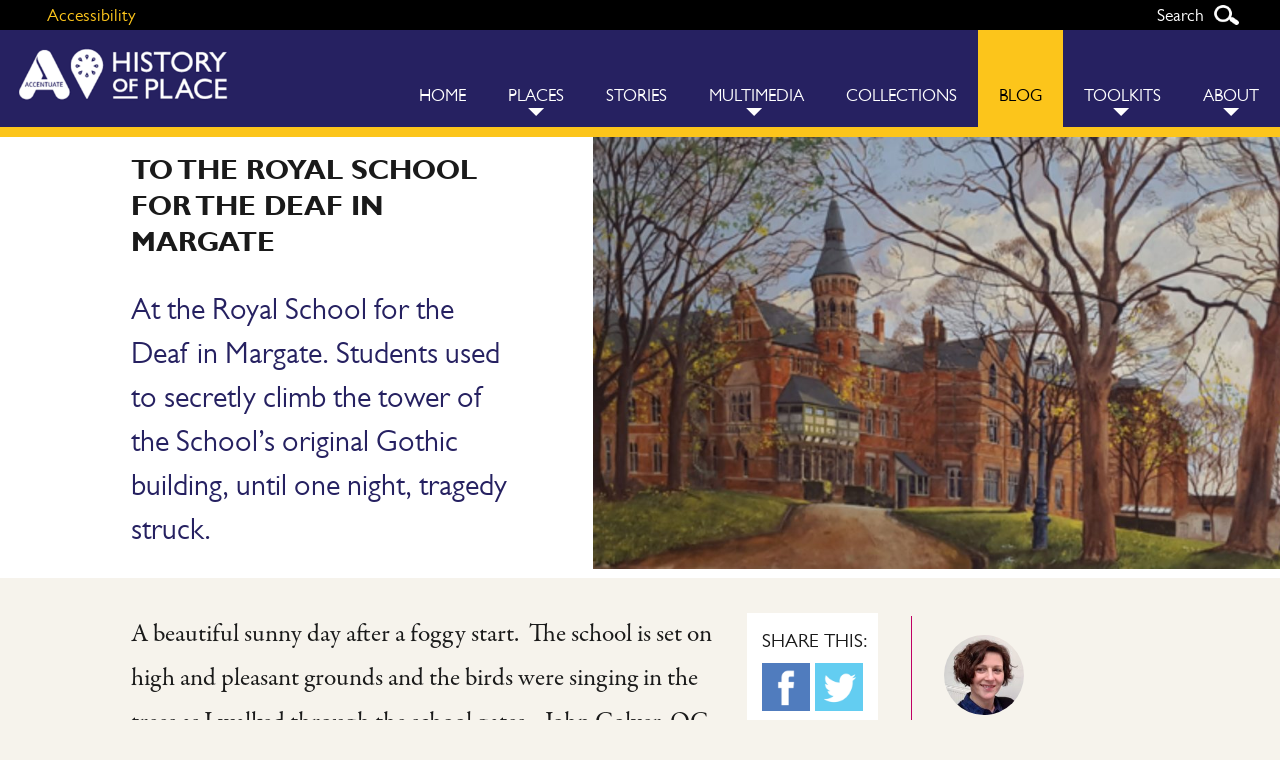

--- FILE ---
content_type: text/html; charset=UTF-8
request_url: https://historyof.place/to-the-royal-school-for-the-deaf-in-margate/
body_size: 55482
content:

<!doctype html>

  <html class="no-js"  lang="en-GB">

	<head>
		<meta charset="utf-8">
		
		<!-- Force IE to use the latest rendering engine available -->
		<meta http-equiv="X-UA-Compatible" content="IE=edge">

		<!-- Mobile Meta -->
		<meta name="viewport" content="width=device-width, initial-scale=1.0">
		


		<!-- If Site Icon isn't set in customizer -->
			    <link rel="stylesheet" href="/wp-content/themes/HOP/assets/foundation-icons/foundation-icons.css" />
	
		<link rel="pingback" href="https://historyof.place/xmlrpc.php">
		<link rel="stylesheet" id="old_HOP_stylesheet" href="/wp-content/themes/HOP/assets/css/history_of_place.css" type="text/css" media="all">
		<link rel="stylesheet" id="twitter_feed_styles" href="/wp-content/themes/HOP/assets/css/fetch-tweets.css" type="text/css" media="all">
			<link href='https://fonts.googleapis.com/css?family=Lato:400,700' rel='stylesheet' type='text/css'>
	<link href='https://fonts.googleapis.com/css?family=EB+Garamond' rel='stylesheet' type='text/css'>
<link rel="stylesheet" id="genericons-css" href="/wp-content/themes/HOP/genericons/genericons.css" type="text/css" media="all">
	<script src="https://use.typekit.net/xxx7xqg.js"></script>
<script>try{Typekit.load({ async: true });}catch(e){}</script>
<script type="text/javascript" src="//fast.fonts.net/jsapi/c09ca6e2-8f5b-42c3-bc07-090eabb9bb36.js"></script>

<style type="text/css">
	#mc_embed_signup{background: rgba(255,255,255,0.7);
    clear: left;
    
    margin-top: 1em;
    border-radius: 8px; }
    #mc_embed_signup .button{
    	border-radius:0;
    	background:#000;
    }
    #mc_embed_signup .button:hover{
    	background:#bf0063;
    }
    #mc-embedded-subscribe{
    	margin-left:0;
    }
     #mc_embed_signup .indicates-required{
      	text-align:right;
      }

</style>
		<title>To the Royal School for the Deaf in Margate &#8211; History of Place</title>
<link rel='dns-prefetch' href='//s.w.org' />
<link rel="alternate" type="application/rss+xml" title="History of Place &raquo; Feed" href="https://historyof.place/feed/" />
<link rel="alternate" type="application/rss+xml" title="History of Place &raquo; Comments Feed" href="https://historyof.place/comments/feed/" />
<link rel="alternate" type="application/rss+xml" title="History of Place &raquo; To the Royal School for the Deaf in Margate Comments Feed" href="https://historyof.place/to-the-royal-school-for-the-deaf-in-margate/feed/" />
		<script type="text/javascript">
			window._wpemojiSettings = {"baseUrl":"https:\/\/s.w.org\/images\/core\/emoji\/11\/72x72\/","ext":".png","svgUrl":"https:\/\/s.w.org\/images\/core\/emoji\/11\/svg\/","svgExt":".svg","source":{"wpemoji":"https:\/\/historyof.place\/wp-includes\/js\/wp-emoji.js?ver=4.9.9","twemoji":"https:\/\/historyof.place\/wp-includes\/js\/twemoji.js?ver=4.9.9"}};
			( function( window, document, settings ) {
	var src, ready, ii, tests;

	/*
	 * Create a canvas element for testing native browser support
	 * of emoji.
	 */
	var canvas = document.createElement( 'canvas' );
	var context = canvas.getContext && canvas.getContext( '2d' );

	/**
	 * Check if two sets of Emoji characters render the same.
	 *
	 * @param set1 array Set of Emoji characters.
	 * @param set2 array Set of Emoji characters.
	 * @returns {boolean} True if the two sets render the same.
	 */
	function emojiSetsRenderIdentically( set1, set2 ) {
		var stringFromCharCode = String.fromCharCode;

		// Cleanup from previous test.
		context.clearRect( 0, 0, canvas.width, canvas.height );
		context.fillText( stringFromCharCode.apply( this, set1 ), 0, 0 );
		var rendered1 = canvas.toDataURL();

		// Cleanup from previous test.
		context.clearRect( 0, 0, canvas.width, canvas.height );
		context.fillText( stringFromCharCode.apply( this, set2 ), 0, 0 );
		var rendered2 = canvas.toDataURL();

		return rendered1 === rendered2;
	}

	/**
	 * Detect if the browser supports rendering emoji or flag emoji. Flag emoji are a single glyph
	 * made of two characters, so some browsers (notably, Firefox OS X) don't support them.
	 *
	 * @since 4.2.0
	 *
	 * @param type {String} Whether to test for support of "flag" or "emoji".
	 * @return {Boolean} True if the browser can render emoji, false if it cannot.
	 */
	function browserSupportsEmoji( type ) {
		var isIdentical;

		if ( ! context || ! context.fillText ) {
			return false;
		}

		/*
		 * Chrome on OS X added native emoji rendering in M41. Unfortunately,
		 * it doesn't work when the font is bolder than 500 weight. So, we
		 * check for bold rendering support to avoid invisible emoji in Chrome.
		 */
		context.textBaseline = 'top';
		context.font = '600 32px Arial';

		switch ( type ) {
			case 'flag':
				/*
				 * Test for UN flag compatibility. This is the least supported of the letter locale flags,
				 * so gives us an easy test for full support.
				 *
				 * To test for support, we try to render it, and compare the rendering to how it would look if
				 * the browser doesn't render it correctly ([U] + [N]).
				 */
				isIdentical = emojiSetsRenderIdentically(
					[ 55356, 56826, 55356, 56819 ],
					[ 55356, 56826, 8203, 55356, 56819 ]
				);

				if ( isIdentical ) {
					return false;
				}

				/*
				 * Test for English flag compatibility. England is a country in the United Kingdom, it
				 * does not have a two letter locale code but rather an five letter sub-division code.
				 *
				 * To test for support, we try to render it, and compare the rendering to how it would look if
				 * the browser doesn't render it correctly (black flag emoji + [G] + [B] + [E] + [N] + [G]).
				 */
				isIdentical = emojiSetsRenderIdentically(
					[ 55356, 57332, 56128, 56423, 56128, 56418, 56128, 56421, 56128, 56430, 56128, 56423, 56128, 56447 ],
					[ 55356, 57332, 8203, 56128, 56423, 8203, 56128, 56418, 8203, 56128, 56421, 8203, 56128, 56430, 8203, 56128, 56423, 8203, 56128, 56447 ]
				);

				return ! isIdentical;
			case 'emoji':
				/*
				 * She's the hero Emoji deserves, but not the one it needs right now.
				 *
				 * To test for support, try to render a new emoji (female superhero),
				 * then compare it to how it would look if the browser doesn't render it correctly
				 * (superhero + female sign).
				 */
				isIdentical = emojiSetsRenderIdentically(
					[55358, 56760, 9792, 65039],
					[55358, 56760, 8203, 9792, 65039]
				);
				return ! isIdentical;
		}

		return false;
	}

	function addScript( src ) {
		var script = document.createElement( 'script' );

		script.src = src;
		script.defer = script.type = 'text/javascript';
		document.getElementsByTagName( 'head' )[0].appendChild( script );
	}

	tests = Array( 'flag', 'emoji' );

	settings.supports = {
		everything: true,
		everythingExceptFlag: true
	};

	for( ii = 0; ii < tests.length; ii++ ) {
		settings.supports[ tests[ ii ] ] = browserSupportsEmoji( tests[ ii ] );

		settings.supports.everything = settings.supports.everything && settings.supports[ tests[ ii ] ];

		if ( 'flag' !== tests[ ii ] ) {
			settings.supports.everythingExceptFlag = settings.supports.everythingExceptFlag && settings.supports[ tests[ ii ] ];
		}
	}

	settings.supports.everythingExceptFlag = settings.supports.everythingExceptFlag && ! settings.supports.flag;

	settings.DOMReady = false;
	settings.readyCallback = function() {
		settings.DOMReady = true;
	};

	if ( ! settings.supports.everything ) {
		ready = function() {
			settings.readyCallback();
		};

		if ( document.addEventListener ) {
			document.addEventListener( 'DOMContentLoaded', ready, false );
			window.addEventListener( 'load', ready, false );
		} else {
			window.attachEvent( 'onload', ready );
			document.attachEvent( 'onreadystatechange', function() {
				if ( 'complete' === document.readyState ) {
					settings.readyCallback();
				}
			} );
		}

		src = settings.source || {};

		if ( src.concatemoji ) {
			addScript( src.concatemoji );
		} else if ( src.wpemoji && src.twemoji ) {
			addScript( src.twemoji );
			addScript( src.wpemoji );
		}
	}

} )( window, document, window._wpemojiSettings );
		</script>
		<style type="text/css">
img.wp-smiley,
img.emoji {
	display: inline !important;
	border: none !important;
	box-shadow: none !important;
	height: 1em !important;
	width: 1em !important;
	margin: 0 .07em !important;
	vertical-align: -0.1em !important;
	background: none !important;
	padding: 0 !important;
}
</style>
<link rel='stylesheet' id='responsive-lightbox-swipebox-css'  href='https://historyof.place/wp-content/plugins/responsive-lightbox/assets/swipebox/css/swipebox.css?ver=2.0.5' type='text/css' media='all' />
<link rel='stylesheet' id='fetch-tweets-a7d92b99ebb6c291c6fbc44ed43a5571-css'  href='https://historyof.place/wp-content/plugins/fetch-tweets/template/plain/style.css?ver=4.9.9' type='text/css' media='all' />
<link rel='stylesheet' id='h5p-plugin-styles-css'  href='https://historyof.place/wp-content/plugins/h5p/h5p-php-library/styles/h5p.css?ver=1.11.2' type='text/css' media='all' />
<link rel='stylesheet' id='recent-posts-widget-with-thumbnails-public-style-css'  href='https://historyof.place/wp-content/plugins/recent-posts-widget-with-thumbnails/public.css?ver=6.2.1' type='text/css' media='all' />
<link rel='stylesheet' id='wp_user_stylesheet_switcher_files1-css'  href='https://historyof.place/wp-content/themes/HOP/assets/css/style.css?ver=4.9.9' type='text/css' media='all' />
<link rel='stylesheet' id='wp_user_stylesheet_switcher_files3-css'  href='https://historyof.place/wp-content/themes/HOP/assets/css/default.css?ver=4.9.9' type='text/css' media='all' />
<link rel='stylesheet' id='wp_user_stylesheet_switcher_files4-css'  href='https://historyof.place/wp-content/themes/HOP/assets/css/default.css?ver=4.9.9' type='text/css' media='all' />
<link rel='stylesheet' id='wp_user_stylesheet_switcher_files5-css'  href='https://historyof.place/wp-content/themes/HOP//assets/css/default.css?ver=4.9.9' type='text/css' media='all' />
<link rel='stylesheet' id='motion-ui-css-css'  href='https://historyof.place/wp-content/themes/HOP/vendor/motion-ui/dist/motion-ui.min.css?ver=4.9.9' type='text/css' media='all' />
<link rel='stylesheet' id='foundation-css-css'  href='https://historyof.place/wp-content/themes/HOP/vendor/foundation-sites/dist/foundation.min.css?ver=4.9.9' type='text/css' media='all' />
<link rel='stylesheet' id='site-css-css'  href='https://historyof.place/wp-content/themes/HOP/assets/css/style.css?ver=4.9.9' type='text/css' media='all' />
<script type='text/javascript' src='https://historyof.place/wp-includes/js/jquery/jquery.js?ver=1.12.4'></script>
<script type='text/javascript' src='https://historyof.place/wp-includes/js/jquery/jquery-migrate.js?ver=1.4.1'></script>
<script type='text/javascript' src='https://historyof.place/wp-content/plugins/responsive-lightbox/assets/swipebox/js/jquery.swipebox.js?ver=2.0.5'></script>
<script type='text/javascript' src='https://historyof.place/wp-content/plugins/responsive-lightbox/assets/infinitescroll/infinite-scroll.pkgd.js?ver=4.9.9'></script>
<script type='text/javascript'>
/* <![CDATA[ */
var rlArgs = {"script":"swipebox","selector":"lightbox","customEvents":"","activeGalleries":"1","animation":"1","hideCloseButtonOnMobile":"0","removeBarsOnMobile":"0","hideBars":"1","hideBarsDelay":"5000","videoMaxWidth":"1080","useSVG":"1","loopAtEnd":"0","woocommerce_gallery":"0","ajaxurl":"https:\/\/historyof.place\/wp-admin\/admin-ajax.php","nonce":"0422de553a"};
/* ]]> */
</script>
<script type='text/javascript' src='https://historyof.place/wp-content/plugins/responsive-lightbox/js/front.js?ver=2.0.5'></script>
<script type='text/javascript' src='https://historyof.place/wp-content/plugins/wp-user-stylesheet-switcher/js/js.cookie.js?ver=4.9.9'></script>
<script type='text/javascript' src='https://historyof.place/wp-content/plugins/wp-user-stylesheet-switcher/js/use_cookie_when_ready.js?ver=4.9.9'></script>
<link rel='https://api.w.org/' href='https://historyof.place/wp-json/' />
<link rel="canonical" href="https://historyof.place/to-the-royal-school-for-the-deaf-in-margate/" />
<link rel='shortlink' href='https://historyof.place/?p=167' />
<link rel="alternate" type="application/json+oembed" href="https://historyof.place/wp-json/oembed/1.0/embed?url=https%3A%2F%2Fhistoryof.place%2Fto-the-royal-school-for-the-deaf-in-margate%2F" />
<link rel="alternate" type="text/xml+oembed" href="https://historyof.place/wp-json/oembed/1.0/embed?url=https%3A%2F%2Fhistoryof.place%2Fto-the-royal-school-for-the-deaf-in-margate%2F&#038;format=xml" />

<style type="text/css"></style>

<style type="text/css">
.synved-social-resolution-single {
display: inline-block;
}
.synved-social-resolution-normal {
display: inline-block;
}
.synved-social-resolution-hidef {
display: none;
}

@media only screen and (min--moz-device-pixel-ratio: 2),
only screen and (-o-min-device-pixel-ratio: 2/1),
only screen and (-webkit-min-device-pixel-ratio: 2),
only screen and (min-device-pixel-ratio: 2),
only screen and (min-resolution: 2dppx),
only screen and (min-resolution: 192dpi) {
	.synved-social-resolution-normal {
	display: none;
	}
	.synved-social-resolution-hidef {
	display: inline-block;
	}
}
</style>
<link rel="icon" href="https://historyof.place/wp-content/uploads/2016/10/cropped-accentuate-web-icon-32x32.png" sizes="32x32" />
<link rel="icon" href="https://historyof.place/wp-content/uploads/2016/10/cropped-accentuate-web-icon-192x192.png" sizes="192x192" />
<link rel="apple-touch-icon-precomposed" href="https://historyof.place/wp-content/uploads/2016/10/cropped-accentuate-web-icon-180x180.png" />
<meta name="msapplication-TileImage" content="https://historyof.place/wp-content/uploads/2016/10/cropped-accentuate-web-icon-270x270.png" />

<script type='text/javascript' src='https://historyof.place/wp-content/plugins/wp-spamshield/js/jscripts.php'></script> 

		<!-- Drop Google Analytics here -->
		<script>
  (function(i,s,o,g,r,a,m){i['GoogleAnalyticsObject']=r;i[r]=i[r]||function(){
  (i[r].q=i[r].q||[]).push(arguments)},i[r].l=1*new Date();a=s.createElement(o),
  m=s.getElementsByTagName(o)[0];a.async=1;a.src=g;m.parentNode.insertBefore(a,m)
  })(window,document,'script','https://www.google-analytics.com/analytics.js','ga');

  ga('create', 'UA-77024538-1', 'auto');
  ga('send', 'pageview');

</script>
		<!-- end analytics -->

	</head>
	
	<!-- Uncomment this line if using the Off-Canvas Menu --> 
		
	<body class="post-template-default single single-post postid-167 single-format-standard">

		<div class="off-canvas-wrapper">
			
			<div class="off-canvas-wrapper-inner" data-off-canvas-wrapper>
				
								
				<div class="off-canvas-content" data-off-canvas-content>
			
					 <div class="accessibility"><div class="row">
					 	<div class="small-12 columns">
						 			<a id="access" tabindex="1">Accessibility</a>
								

						<a class="search-toggle" tabindex="2">Search</a>
					
				
						</div>
						<form role="search" method="get" class="search-form" action="https://historyof.place/">
	<label>
		<span class="screen-reader-text">Search for:</span>
		<input type="search" class="search-field" placeholder="Search..." value="" name="s" title="Search for:" />
	</label>
	<input type="submit" class="search-submit button" value="Search" />
</form>					</div>
						
						<div class="access-menu">
								<div class="row">
							          <div class="small-12 columns">
							   
							          		<h3>Access options</h3>
							          		<h5>Contrast</h5><span class="wp_user_stylesheet_switcher"><button class="wp_user_stylesheet_switcher_button wp_user_stylesheet_switcher_icon_s1_0 wp_user_stylesheet_switcher_active_option" onclick="wp_user_stylesheet_switcher_changeCSS('s1', '0');"><img class="wp_user_stylesheet_switcher_icon" src="https://historyof.place/wp-content/themes/HOP//assets/images/normal_contrast.jpg"  alt="Default "></button><button class="wp_user_stylesheet_switcher_button wp_user_stylesheet_switcher_icon_s1_1 " onclick="wp_user_stylesheet_switcher_changeCSS('s1', '1');"><img class="wp_user_stylesheet_switcher_icon" src="https://historyof.place/wp-content/themes/HOP//assets/images/high_contrast.jpg"  alt="High contrast"></button><button class="wp_user_stylesheet_switcher_button wp_user_stylesheet_switcher_icon_s1_2 " onclick="wp_user_stylesheet_switcher_changeCSS('s1', '2');"><img class="wp_user_stylesheet_switcher_icon" src="https://historyof.place/wp-content/themes/HOP//assets/images/low_contrast.jpg"  alt="Low contrast"></button></span>							     		    <h5>Font sizes</h5><span class="wp_user_stylesheet_switcher"><button class="wp_user_stylesheet_switcher_button wp_user_stylesheet_switcher_icon_s3_0 wp_user_stylesheet_switcher_active_option" onclick="wp_user_stylesheet_switcher_changeCSS('s3', '0');"><img class="wp_user_stylesheet_switcher_icon" src="https://historyof.place/wp-content/themes/HOP/assets/images/small_font.svg"  alt="Default"></button><button class="wp_user_stylesheet_switcher_button wp_user_stylesheet_switcher_icon_s3_1 " onclick="wp_user_stylesheet_switcher_changeCSS('s3', '1');"><img class="wp_user_stylesheet_switcher_icon" src="https://historyof.place/wp-content/themes/HOP/assets/images/medium_font.svg"  alt="Medium font size"></button><button class="wp_user_stylesheet_switcher_button wp_user_stylesheet_switcher_icon_s3_2 " onclick="wp_user_stylesheet_switcher_changeCSS('s3', '2');"><img class="wp_user_stylesheet_switcher_icon" src="https://historyof.place/wp-content/themes/HOP/assets/images/large_font.svg"  alt="Large font size"></button></span>							     		     <h5>Background images</h5><span class="wp_user_stylesheet_switcher"><button class="wp_user_stylesheet_switcher_button wp_user_stylesheet_switcher_icon_s4_0 wp_user_stylesheet_switcher_active_option" onclick="wp_user_stylesheet_switcher_changeCSS('s4', '0');"><img class="wp_user_stylesheet_switcher_icon" src="https://historyof.place/wp-content/themes/HOP//assets/images/bgimages.jpg"  alt="Default"></button><button class="wp_user_stylesheet_switcher_button wp_user_stylesheet_switcher_icon_s4_1 " onclick="wp_user_stylesheet_switcher_changeCSS('s4', '1');"><img class="wp_user_stylesheet_switcher_icon" src="https://historyof.place/wp-content/themes/HOP//assets/images/nobgimages.jpg"  alt="Remove backgrounds"></button></span>							     		      <h5>Fonts</h5><span class="wp_user_stylesheet_switcher"><button class="wp_user_stylesheet_switcher_button wp_user_stylesheet_switcher_icon_s5_0 wp_user_stylesheet_switcher_active_option" onclick="wp_user_stylesheet_switcher_changeCSS('s5', '0');"><img class="wp_user_stylesheet_switcher_icon" src="https://historyof.place/wp-content/themes/HOP//assets/images/mixed.gif"  alt="Default"></button><button class="wp_user_stylesheet_switcher_button wp_user_stylesheet_switcher_icon_s5_1 " onclick="wp_user_stylesheet_switcher_changeCSS('s5', '1');"><img class="wp_user_stylesheet_switcher_icon" src="https://historyof.place/wp-content/themes/HOP//assets/images/sans.gif"  alt="sans serif"></button></span>								
									
										</div>
								   		    <div class="small-12 columns">
								   		    <a id="saveaccess" class="button" href="">Save options and close</a>
								               
								                    <p>To find out more about web accessibility, and the accessibility features of this site, please visit our <a style="" href="/accessing-this-website/">web accessibility page</a>.</p>
								              </div>
								               
								        </div>
						</div>

					</div>
					<header class="header" role="banner" id="masthead">
							
						 <!-- This navs will be applied to the topbar, above all content 
							  To see additional nav styles, visit the /parts directory -->
					
<div class="title-bar" data-responsive-toggle="top-bar-menu" data-hide-for="medium">
	<a href="https://historyof.place" class="float-left logo"><img src="/wp-content/themes/HOP/assets/images/Accentuate-History-of-Place.png" alt="History of Place logo"></a>
	  <button id="menu-toggle" class="menu-toggle menu-icon float-right" type="button" data-toggle><span>Menu</span></button>
  	
</div>

<div class="top-bar" id="top-bar-menu">
	<div class="row">
		<div class="medium-3 large-4 columns show-for-medium">
			<ul class="menu logoLarge">
				<li><a href="https://historyof.place"><img class="logo" src="/wp-content/themes/HOP/assets/images/Accentuate-History-of-Place.png" alt="History of Place logo"></a></li>
			</ul>
		</div>
		<div class="fullnav medium-9 large-8 float-right columns">
			<ul id="menu-main-navigation" class="vertical medium-horizontal menu" data-responsive-menu="accordion medium-dropdown"><li id="menu-item-443" class="menu-item menu-item-type-post_type menu-item-object-page menu-item-home menu-item-443"><a href="https://historyof.place/">Home</a></li>
<li id="menu-item-1067" class="menu-item menu-item-type-post_type_archive menu-item-object-location menu-item-has-children menu-item-1067"><a href="https://historyof.place/location/">Places</a>
<ul class="menu">
	<li id="menu-item-1059" class="menu-item menu-item-type-post_type menu-item-object-location menu-item-1059"><a href="https://historyof.place/location/chiswick-house/">Chiswick House</a></li>
	<li id="menu-item-1060" class="menu-item menu-item-type-post_type menu-item-object-location menu-item-1060"><a href="https://historyof.place/location/grove-road-housing-scheme/">Grove Road Housing Scheme</a></li>
	<li id="menu-item-1061" class="menu-item menu-item-type-post_type menu-item-object-location menu-item-1061"><a href="https://historyof.place/location/guild-of-the-brave-poor-things/">Guild of the Brave Poor Things</a></li>
	<li id="menu-item-1062" class="menu-item menu-item-type-post_type menu-item-object-location menu-item-1062"><a href="https://historyof.place/location/langdon-down-museum-of-learning-disability/">Langdon Down Museum of Learning Disability</a></li>
	<li id="menu-item-1063" class="menu-item menu-item-type-post_type menu-item-object-location menu-item-1063"><a href="https://historyof.place/location/liverpool-school-for-the-indigent-blind/">Liverpool School for the Indigent Blind</a></li>
	<li id="menu-item-1064" class="menu-item menu-item-type-post_type menu-item-object-location menu-item-1064"><a href="https://historyof.place/location/maison-dieu/">Maison Dieu</a></li>
	<li id="menu-item-1065" class="menu-item menu-item-type-post_type menu-item-object-location menu-item-1065"><a href="https://historyof.place/location/st-saviours-deaf-church/">St Saviour’s Deaf Church</a></li>
	<li id="menu-item-1066" class="menu-item menu-item-type-post_type menu-item-object-location menu-item-1066"><a href="https://historyof.place/location/the-royal-school-for-deaf-children/">The Royal School for Deaf Children</a></li>
</ul>
</li>
<li id="menu-item-1227" class="menu-item menu-item-type-post_type menu-item-object-page menu-item-1227"><a href="https://historyof.place/project-stories/">Stories</a></li>
<li id="menu-item-3120" class="menu-item menu-item-type-post_type menu-item-object-page menu-item-has-children menu-item-3120"><a href="https://historyof.place/home-2/multimedia/">Multimedia</a>
<ul class="menu">
	<li id="menu-item-3440" class="menu-item menu-item-type-post_type menu-item-object-page menu-item-3440"><a href="https://historyof.place/home-2/multimedia/play-the-games/">Games and interactives</a></li>
	<li id="menu-item-3454" class="menu-item menu-item-type-post_type menu-item-object-page menu-item-3454"><a href="https://historyof.place/home-2/multimedia/bsl-resources/">BSL resources</a></li>
	<li id="menu-item-3533" class="menu-item menu-item-type-post_type menu-item-object-page menu-item-3533"><a href="https://historyof.place/home-2/multimedia/bsl-oral-histories/">BSL Oral Histories</a></li>
	<li id="menu-item-3444" class="menu-item menu-item-type-post_type menu-item-object-page menu-item-3444"><a href="https://historyof.place/home-2/multimedia/audio-and-360-degree-tours/">The Blind School: exhibition multimedia</a></li>
	<li id="menu-item-3446" class="menu-item menu-item-type-post_type menu-item-object-page menu-item-3446"><a href="https://historyof.place/home-2/multimedia/guild-of-the-brave-poor-things-audio-and-fims-from-the-exhibition/">Guild of the Brave Poor Things: exhibition multimedia</a></li>
</ul>
</li>
<li id="menu-item-2564" class="menu-item menu-item-type-custom menu-item-object-custom menu-item-2564"><a href="/collections/?level=fond">Collections</a></li>
<li id="menu-item-1068" class="menu-item menu-item-type-post_type menu-item-object-page current_page_parent menu-item-1068"><a href="https://historyof.place/blog/">Blog</a></li>
<li id="menu-item-3388" class="menu-item menu-item-type-post_type menu-item-object-page menu-item-has-children menu-item-3388"><a href="https://historyof.place/toolkits/">Toolkits</a>
<ul class="menu">
	<li id="menu-item-3459" class="menu-item menu-item-type-post_type menu-item-object-page menu-item-3459"><a href="https://historyof.place/toolkits/">Toolkits</a></li>
	<li id="menu-item-3448" class="menu-item menu-item-type-post_type menu-item-object-post menu-item-3448"><a href="https://historyof.place/to-boldly-go-where-not-many-cultural-projects-have-gone-before/">Our Celebration document: an overview of the HOP project</a></li>
	<li id="menu-item-3449" class="menu-item menu-item-type-post_type menu-item-object-post menu-item-3449"><a href="https://historyof.place/meeting-with-policymakers-planning-for-the-future/">Planning for the future</a></li>
</ul>
</li>
<li id="menu-item-986" class="menu-item menu-item-type-post_type menu-item-object-story menu-item-has-children menu-item-986"><a href="https://historyof.place/story/history-of-place/">About</a>
<ul class="menu">
	<li id="menu-item-2255" class="menu-item menu-item-type-post_type menu-item-object-page menu-item-2255"><a href="https://historyof.place/a-quick-guide-to-the-history-of-place-project/">Project overview</a></li>
	<li id="menu-item-2175" class="menu-item menu-item-type-post_type menu-item-object-page menu-item-2175"><a href="https://historyof.place/stayintouch/">Stay in touch</a></li>
	<li id="menu-item-1034" class="menu-item menu-item-type-post_type menu-item-object-page menu-item-1034"><a href="https://historyof.place/timeline_page/">Timeline</a></li>
	<li id="menu-item-2318" class="menu-item menu-item-type-post_type menu-item-object-page menu-item-2318"><a href="https://historyof.place/about-2/further-reading/">Further reading</a></li>
	<li id="menu-item-1073" class="menu-item menu-item-type-post_type menu-item-object-page menu-item-1073"><a href="https://historyof.place/contact/">Contact</a></li>
</ul>
</li>
</ul>		
		</div>
	</div>
</div>		 	
					</header> <!-- end .header -->
					
					<!-- Special nav for locations -->


								    <ul class="locations_nav">
					    												        <li><a href="https://historyof.place/location/chiswick-house/" class="image"><img width="150" height="150" src="https://historyof.place/wp-content/uploads/2016/03/Chiswick_House_bw-150x150.jpg" class="attachment-thumbnail size-thumbnail wp-post-image" alt="" /><span>Chiswick House, London</span> 
					        		</a>
					        	        	
					        </li>
					    												        <li><a href="https://historyof.place/location/maison-dieu/" class="image"><img width="150" height="150" src="https://historyof.place/wp-content/uploads/2016/05/inked-victorian-md-150x150.jpg" class="attachment-thumbnail size-thumbnail wp-post-image" alt="Inked victorian image of Maison Dieu" srcset="https://historyof.place/wp-content/uploads/2016/05/inked-victorian-md-150x150.jpg 150w, https://historyof.place/wp-content/uploads/2016/05/inked-victorian-md-125x125.jpg 125w" sizes="(max-width: 150px) 100vw, 150px" /><span>Maison Dieu, Faversham</span> 
					        		</a>
					        	        	
					        </li>
					    												        <li><a href="https://historyof.place/location/liverpool-school-for-the-indigent-blind/" class="image"><img width="150" height="150" src="https://historyof.place/wp-content/uploads/2016/05/20160509-Royal-School-for-the-Blind-Extension-Inscription-Hope-Street1-150x150.jpg" class="attachment-thumbnail size-thumbnail wp-post-image" alt="text reads Christ heals the blind for who denies that in the mind dwell truer sight and clearer light than in the eyes?" /><span>Liverpool School for the Indigent Blind, Liverpool</span> 
					        		</a>
					        	        	
					        </li>
					    												        <li><a href="https://historyof.place/location/langdon-down-museum-of-learning-disability/" class="image"><img width="150" height="150" src="https://historyof.place/wp-content/uploads/2016/07/Skaters-on-the-river-150x150.jpg" class="attachment-thumbnail size-thumbnail wp-post-image" alt="Men and women in Victorian dress on a frozen lake, alongside a building with a wooden balconyLan" /><span>Langdon Down Museum of Learning Disability, Teddington</span> 
					        		</a>
					        	        	
					        </li>
					    												        <li><a href="https://historyof.place/location/the-royal-school-for-deaf-children/" class="image"><img width="150" height="150" src="https://historyof.place/wp-content/uploads/2016/03/royal-school-for-the-deaf-150x150.jpg" class="attachment-thumbnail size-thumbnail wp-post-image" alt="painting of turreted red building" /><span>The Royal School for Deaf Children, Margate</span> 
					        		</a>
					        	        	
					        </li>
					    												        <li><a href="https://historyof.place/location/guild-of-the-brave-poor-things/" class="image"><img width="150" height="150" src="https://historyof.place/wp-content/uploads/2016/05/Guild-of-the-Brave-Poor-Things-150x150.png" class="attachment-thumbnail size-thumbnail wp-post-image" alt="Guild of the Brave Poor Things" /><span>Guild of the Brave Poor Things, Bristol</span> 
					        		</a>
					        	        	
					        </li>
					    												        <li><a href="https://historyof.place/location/st-saviours-deaf-church/" class="image"><img width="150" height="150" src="https://historyof.place/wp-content/uploads/2016/05/St_Saviour_Old_Oak_Road._London_W3_-_geograph.org_.uk_-_1716657-150x150.jpg" class="attachment-thumbnail size-thumbnail wp-post-image" alt="St Saviours" /><span>St Saviour&#8217;s Deaf Church, Acton</span> 
					        		</a>
					        	        	
					        </li>
					    												        <li><a href="https://historyof.place/location/grove-road-housing-scheme/" class="image"><img width="150" height="150" src="https://historyof.place/wp-content/uploads/2016/03/grove_road_blue-150x150.jpg" class="attachment-thumbnail size-thumbnail wp-post-image" alt="" /><span>Grove Road Housing Scheme, Sutton-in-Ashfield</span> 
					        		</a>
					        	        	
					        </li>
					    					    </ul>
				
					    
								
<div id="content">

	<div id="inner-content">

			
		    <main id="main" class="" role="main">
		
		    		
		    	      	<header class="entry-header">
		<div class=" row">
			<div class="small-12 medium-5 columns intro"><h1 class="entry-title">To the Royal School for the Deaf in Margate</h1><p>At the Royal School for the Deaf in Margate. Students used to secretly climb the tower of the School&#8217;s original Gothic building, until one night, tragedy struck.</p>
			</div>
		</div>
			<div class="image-clipper large"><img width="1024" height="629" src="https://historyof.place/wp-content/uploads/2016/03/royal-school-for-the-deaf-1024x629.jpg" class="attachment-large size-large wp-post-image" alt="painting of turreted red building" srcset="https://historyof.place/wp-content/uploads/2016/03/royal-school-for-the-deaf-1024x629.jpg 1024w, https://historyof.place/wp-content/uploads/2016/03/royal-school-for-the-deaf-300x184.jpg 300w, https://historyof.place/wp-content/uploads/2016/03/royal-school-for-the-deaf-768x472.jpg 768w, https://historyof.place/wp-content/uploads/2016/03/royal-school-for-the-deaf-1200x737.jpg 1200w" sizes="(max-width: 1024px) 100vw, 1024px" />	

							</div>
	

	</header><!-- .entry-header -->

	
	 	<!-- <div class="post_data">
			<div class="row">
				<div class="posted-on small-12 columns">Posted on  </div>
			</div>
		</div> -->
	<div class="main_content">
	
	 <article id="post-167" class="row post-167 post type-post status-publish format-standard has-post-thumbnail hentry category-south-east-england category-the-royal-school-for-deaf-children category-uncategorised" role="article" itemscope itemtype="http://schema.org/BlogPosting">
						
<!-- 	<header class="article-header">	-->
	<!-- 	<h1 class="entry-title single-title" itemprop="headline"></h1> -->
	
<!--     </header> --> <!-- end article header --> 
					

    <section class="entry-content small-12 medium-9 columns" itemprop="articleBody">
	       	<div class="social_buttons">
			<div id="synved_social_share-3" class="widget widget_synved_social_share"><h4 class="widgettitle">Share this:</h4><div><a class="synved-social-button synved-social-button-share synved-social-size-48 synved-social-resolution-single synved-social-provider-facebook nolightbox" data-provider="facebook" target="_blank" rel="nofollow" title="Share on Facebook" href="http://www.facebook.com/sharer.php?u=https%3A%2F%2Fhistoryof.place%2Fto-the-royal-school-for-the-deaf-in-margate%2F&#038;t=To%20the%20Royal%20School%20for%20the%20Deaf%20in%20Margate&#038;s=100&#038;p&#091;url&#093;=https%3A%2F%2Fhistoryof.place%2Fto-the-royal-school-for-the-deaf-in-margate%2F&#038;p&#091;images&#093;&#091;0&#093;=https%3A%2F%2Fhistoryof.place%2Fwp-content%2Fuploads%2F2016%2F03%2Froyal-school-for-the-deaf.jpg&#038;p&#091;title&#093;=To%20the%20Royal%20School%20for%20the%20Deaf%20in%20Margate" style="font-size: 0px; width:48px;height:48px;margin:0;margin-bottom:5px;margin-right:5px;"><img alt="Facebook" title="Share on Facebook" class="synved-share-image synved-social-image synved-social-image-share" width="48" height="48" style="display: inline; width:48px;height:48px; margin: 0; padding: 0; border: none; box-shadow: none;" src="https://historyof.place/wp-content/plugins/social-media-feather/synved-social/image/social/regular/96x96/facebook.png" /></a><a class="synved-social-button synved-social-button-share synved-social-size-48 synved-social-resolution-single synved-social-provider-twitter nolightbox" data-provider="twitter" target="_blank" rel="nofollow" title="Share on Twitter" href="https://twitter.com/intent/tweet?url=https%3A%2F%2Fhistoryof.place%2Fto-the-royal-school-for-the-deaf-in-margate%2F&#038;text=Hey%20check%20this%20out" style="font-size: 0px; width:48px;height:48px;margin:0;margin-bottom:5px;"><img alt="twitter" title="Share on Twitter" class="synved-share-image synved-social-image synved-social-image-share" width="48" height="48" style="display: inline; width:48px;height:48px; margin: 0; padding: 0; border: none; box-shadow: none;" src="https://historyof.place/wp-content/plugins/social-media-feather/synved-social/image/social/regular/96x96/twitter.png" /></a></div></div>		</div>
					<p>A beautiful sunny day after a foggy start.  The school is set on high and pleasant grounds and the birds were singing in the trees as I walked through the school gates.   John Colyer, QC and Chair of the Trustees for the school greeted Beth Astridge, our Project Archivist and myself.  John showed us the very tidy archive, including minute books, student election records, Head Teacher log books and student records going back through the school’s history.  We also looked at some of the sculptures, paintings and photographs of former Head Teachers and the school through time.</p>
<blockquote><p>This tower used to be scaled by students, as a rite of passage, quite unknown to the staff.</p></blockquote>
<p>One painting of the original school building, at Margate, shows a building in the Gothic style of architecture, featuring a large tower which could not be accessed from inside the building.  This tower used to be scaled by students, as a rite of passage, quite unknown to the staff.  They would leave their mark inside the tower.  One terrible night, in 1950 a student fell from the tower, trying to complete this challenge.   Even at this stage, no one knew the tower had been climbed by the students for this purpose until the old building was being dismantled, the tower was taken down and their graffiti was found inside it.</p>
<p>Did you climb the tower and leave your mark in the tower?</p>
<p>Would your name appear in the student records?</p>
					<div id="blog_post_footer" class="widget-area" role="complementary">
						


					</div><!-- #primary-sidebar -->
					


	</section> <!-- end article section -->
	
	
	<footer class="entry-footer post  small-12 medium-3 columns">

			<div class="blog sidecol">
					
							
								
<div class="author-info">
	<div class="author-avatar">
		<a href="https://historyof.place/author/francesca/" title="View all posts by Francesca Lashmar"><img width="150" height="150" src="https://historyof.place/wp-content/uploads/2016/04/GetFileAttachment-150x150.jpg" class="avatar avatar-150 photo" alt="" />		</a>
	</div><!-- .author-avatar -->

	<div class="author-description">
		<div class="posted-on small-12"><h6>Posted on <strong>March 11, 2016 </strong>by:</h6>
		<h4 class="author-title"><a href="https://historyof.place/author/francesca/" title="View all posts by Francesca Lashmar"> Francesca Lashmar</a></h4>

		<p class="author-bio">
			Project Manager, History of Place.			

		</p><!-- .author-bio -->
		<span class="comments-link"><a href="https://historyof.place/to-the-royal-school-for-the-deaf-in-margate/#respond">Leave a comment<span class="screen-reader-text"> on To the Royal School for the Deaf in Margate</span></a></span>	</div><!-- .author-description -->
</div><!-- .author-info -->
							</div>		
					<div class="tags small-12">

													<h4>Categories:</h4><ul class="cats"><li><a href="https://historyof.place/category/cities/south-east-england/" title="View all posts in South East England">South East England</a></li> <li><a href="https://historyof.place/category/location/the-royal-school-for-deaf-children/" title="View all posts in The Royal School for Deaf Children">The Royal School for Deaf Children</a></li> </ul>

					

						</div>


											<h2>Related items of interest</h2>
				
				<div  class="rpwwt-widget new widget">
					
						<ul>
					
								
							
								
								<li>
									<a href="https://historyof.place/survey-results-deaf-and-disabled-people-in-the-cultural-sector/"><img width="150" height="150" src="https://historyof.place/wp-content/uploads/2018/10/DqcASMgW4Ag_Ezj-150x150.jpg" class="attachment-150x150 size-150x150 wp-post-image" alt="" srcset="https://historyof.place/wp-content/uploads/2018/10/DqcASMgW4Ag_Ezj-150x150.jpg 150w, https://historyof.place/wp-content/uploads/2018/10/DqcASMgW4Ag_Ezj-125x125.jpg 125w, https://historyof.place/wp-content/uploads/2018/10/DqcASMgW4Ag_Ezj-24x24.jpg 24w, https://historyof.place/wp-content/uploads/2018/10/DqcASMgW4Ag_Ezj-48x48.jpg 48w, https://historyof.place/wp-content/uploads/2018/10/DqcASMgW4Ag_Ezj-96x96.jpg 96w" sizes="(max-width: 150px) 100vw, 150px" /><span  class="rpwwt-post-title">Survey results: deaf and disabled people in the cultural sector</span></a>
									

								
								</li>
								

								
								<li>
									<a href="https://historyof.place/curating-for-change-deaf-and-disabled-people-leading-in-museums/"><img width="150" height="150" src="https://historyof.place/wp-content/uploads/2018/03/choice-exhibition-tour-150x150.jpg" class="attachment-150x150 size-150x150 wp-post-image" alt="Group of people from Wecil sit in front of the banner made for the Mshed exhibition." srcset="https://historyof.place/wp-content/uploads/2018/03/choice-exhibition-tour-150x150.jpg 150w, https://historyof.place/wp-content/uploads/2018/03/choice-exhibition-tour-125x125.jpg 125w" sizes="(max-width: 150px) 100vw, 150px" /><span  class="rpwwt-post-title">Curating for Change: deaf and disabled people leading in museums</span></a>
									

								
								</li>
								

								
								<li>
									<a href="https://historyof.place/i-was-always-rebelling-against-the-system/"><img width="150" height="150" src="https://historyof.place/wp-content/uploads/2019/02/wedding-day-k-and-m-150x150.jpg" class="attachment-150x150 size-150x150 wp-post-image" alt="" srcset="https://historyof.place/wp-content/uploads/2019/02/wedding-day-k-and-m-150x150.jpg 150w, https://historyof.place/wp-content/uploads/2019/02/wedding-day-k-and-m-125x125.jpg 125w, https://historyof.place/wp-content/uploads/2019/02/wedding-day-k-and-m-24x24.jpg 24w, https://historyof.place/wp-content/uploads/2019/02/wedding-day-k-and-m-48x48.jpg 48w, https://historyof.place/wp-content/uploads/2019/02/wedding-day-k-and-m-96x96.jpg 96w" sizes="(max-width: 150px) 100vw, 150px" /><span  class="rpwwt-post-title">&#8216;I was always rebelling against the system&#8217;</span></a>
									

								
								</li>
								

								
								<li>
									<a href="https://historyof.place/take-our-surveys-help-us-as-we-develop-a-work-placement-programme/"><img width="150" height="150" src="https://historyof.place/wp-content/uploads/2019/01/museum-of-liverpool_ChristopherLanawayPhotography_MOC_100819-129-150x150.jpg" class="attachment-150x150 size-150x150 wp-post-image" alt="" srcset="https://historyof.place/wp-content/uploads/2019/01/museum-of-liverpool_ChristopherLanawayPhotography_MOC_100819-129-150x150.jpg 150w, https://historyof.place/wp-content/uploads/2019/01/museum-of-liverpool_ChristopherLanawayPhotography_MOC_100819-129-125x125.jpg 125w, https://historyof.place/wp-content/uploads/2019/01/museum-of-liverpool_ChristopherLanawayPhotography_MOC_100819-129-24x24.jpg 24w, https://historyof.place/wp-content/uploads/2019/01/museum-of-liverpool_ChristopherLanawayPhotography_MOC_100819-129-48x48.jpg 48w, https://historyof.place/wp-content/uploads/2019/01/museum-of-liverpool_ChristopherLanawayPhotography_MOC_100819-129-96x96.jpg 96w" sizes="(max-width: 150px) 100vw, 150px" /><span  class="rpwwt-post-title">Take our surveys, help us as we develop a work placement programme</span></a>
									

								
								</li>
								

														</ul>
	
				</div>
									

						</div>

</footer>

						
	
<div id="comments" class="comments-area row">
	<div class="small-12 columns">

	
	
	
		<div id="respond" class="comment-respond">
		<h3 id="reply-title" class="comment-reply-title">Leave a Reply <small><a rel="nofollow" id="cancel-comment-reply-link" href="/to-the-royal-school-for-the-deaf-in-margate/#respond" style="display:none;">Cancel reply</a></small></h3>			<form action="https://historyof.place/wp-comments-post.php?wpe-comment-post=historyofplace" method="post" id="commentform" class="comment-form" novalidate>
				<p class="comment-notes"><span id="email-notes">Your email address will not be published.</span> Required fields are marked <span class="required">*</span></p><p class="comment-form-comment"><label for="comment">Comment</label> <textarea id="comment" name="comment" cols="45" rows="8" maxlength="65525" required="required"></textarea></p><p class="comment-form-author"><label for="author">Name <span class="required">*</span></label> <input id="author" name="author" type="text" value="" size="30" maxlength="245" required='required' /></p>
<p class="comment-form-email"><label for="email">Email <span class="required">*</span></label> <input id="email" name="email" type="email" value="" size="30" maxlength="100" aria-describedby="email-notes" required='required' /></p>
<p class="comment-form-url"><label for="url">Website</label> <input id="url" name="url" type="url" value="" size="30" maxlength="200" /></p>
<p class="form-submit"><input name="submit" type="submit" id="submit" class="button" value="Post Comment" /> <input type='hidden' name='comment_post_ID' value='167' id='comment_post_ID' />
<input type='hidden' name='comment_parent' id='comment_parent' value='0' />
</p><p style="display: none;"><input type="hidden" id="akismet_comment_nonce" name="akismet_comment_nonce" value="c46b82aa97" /></p>
<noscript><input type="hidden" name="JS04X7" value="NS1" /></noscript>
<noscript><p><strong>Currently you have JavaScript disabled. In order to post comments, please make sure JavaScript and Cookies are enabled, and reload the page.</strong> <a href="http://enable-javascript.com/" rel="nofollow external" >Click here for instructions on how to enable JavaScript in your browser.</a></p></noscript>
<p style="display: none;"><input type="hidden" id="ak_js" name="ak_js" value="56"/></p>			</form>
			</div><!-- #respond -->
	</div>
</div><!-- #comments -->	
													
</article> <!-- end article -->

</div>		    	  <div class="main_content">
		    			    	 	<div class="row">
					
	<nav class="navigation post-navigation" role="navigation">
		<h2 class="screen-reader-text">Post navigation</h2>
		<div class="nav-links"><div class="nav-previous"><a href="https://historyof.place/following-visit-to-langdon-down-centre-and-museum-of-learning-disability/" rel="prev"><span class="meta-nav" aria-hidden="true">Previous</span> <span class="screen-reader-text">Previous post:</span> <span class="post-title">To Langdon Down Centre and Museum of Learning Disability</span></a></div><div class="nav-next"><a href="https://historyof.place/the-view-from-bristol/" rel="next"><span class="meta-nav" aria-hidden="true">Next</span> <span class="screen-reader-text">Next post:</span> <span class="post-title">The view from Bristol&#8230;</span></a></div></div>
	</nav>		   	 </div>
		    		  
		    	<div class="row">
			    	<div class="columns">
				    					    </div>
				</div>
			</div>
		</main> <!-- end #main -->

		
	</div> <!-- end #inner-content -->

</div> <!-- end #content -->


					<footer class="footer site-footer home" role="contentinfo">
							<div class="footer_menu ">
														
							
								<div class="menu-footer-container"><ul id="menu-footer" class="menu"><li id="menu-item-858" class="menu-item menu-item-type-post_type menu-item-object-page menu-item-858"><a href="https://historyof.place/accessing-this-website/">Accessing this website</a></li>
<li id="menu-item-1039" class="menu-item menu-item-type-post_type menu-item-object-page menu-item-1039"><a href="https://historyof.place/contact/">Contact</a></li>
</ul></div>						</div>
						<div id="inner-footer" class="row">
							
							<div class="site-info">
				
								<div class="small-12 large-8 columns">
									<img src="/wp-content/themes/HOP/assets/images/collaborative_logo_white.png" class="branding" alt="An Accentuate and Screen South project, funded by the Heritage lottery fund">
									<!-- <img src="/wp-content/themes/HOP/assets/images/CC-logos-set-white.png" class="branding" alt="Create converge logo"> -->
									<img src="/wp-content/themes/HOP/assets/images/CC-EU-Interreg-Transparent-SCREEN-READY-2.png" class="branding eu" alt="Create converge logo">
								</div>
								<div class="small-12 large-4 columns">
				  					<p class="copyright">&copy; Accentuate 2026</p>
								</div><!-- .site-info -->
							</div>
							<div class="large-12 medium-12 columns">
								<div class="site-info">
									By using this website you imply consent to its use of HTML cookies.
									<span style="float:right;text-align:right;">
                                      Site by <strong>Surface Impression</strong>
                                      <br>
                                      <a href="https://rdit.co.uk" target="_blank" style="color:#fff;">Powered By <strong>Red Dragon I.T. Ltd.</strong></a>
                                    </span>
							</div>
						</div>
						</div>
						</div> <!-- end #inner-footer -->
					</footer> <!-- end .footer -->
					
				</div>  <!-- end .main-content -->
			</div> <!-- end .off-canvas-wrapper-inner -->
		</div> <!-- end .off-canvas-wrapper -->
		
<script type='text/javascript'>
/* <![CDATA[ */
r3f5x9JS=escape(document['referrer']);
hf4N='9043b88140f02a9e8fb7cf2fe3198ca3';
hf4V='33602a515b1981cd68b956548165a412';
cm4S="form[action='https://historyof.place/wp-comments-post.php']";
jQuery(document).ready(function($){var e="#commentform, .comment-respond form, .comment-form, "+cm4S+", #lostpasswordform, #registerform, #loginform, #login_form, #wpss_contact_form";$(e).submit(function(){$("<input>").attr("type","hidden").attr("name","r3f5x9JS").attr("value",r3f5x9JS).appendTo(e);$("<input>").attr("type","hidden").attr("name",hf4N).attr("value",hf4V).appendTo(e);return true;});$("#comment").attr({minlength:"15",maxlength:"15360"})});
/* ]]> */
</script> 
<script type='text/javascript' src='https://historyof.place/wp-content/plugins/wp-spamshield/js/jscripts-ftr-min.js'></script>
<script type='text/javascript' src='https://historyof.place/wp-content/themes/HOP/vendor/what-input/what-input.min.js?ver=4.9.9'></script>
<script type='text/javascript' src='https://historyof.place/wp-content/themes/HOP/vendor/foundation-sites/dist/foundation.min.js?ver=6.0'></script>
<script type='text/javascript' src='https://historyof.place/wp-content/themes/HOP/assets/js/scripts.js?ver=4.9.9'></script>
<script type='text/javascript' src='https://historyof.place/wp-includes/js/comment-reply.js?ver=4.9.9'></script>
<script type='text/javascript' src='https://historyof.place/wp-includes/js/wp-embed.js?ver=4.9.9'></script>
<script type='text/javascript'>
/* <![CDATA[ */
var wp_user_stylesheets = {"s1":{"default":"0","0":{"file":"Reset"},"1":{"file":"https:\/\/historyof.place\/wp-content\/themes\/HOP\/high_contrast.css"},"2":{"file":"https:\/\/historyof.place\/wp-content\/themes\/HOP\/low_contrast.css"}},"s3":{"default":"0","0":{"file":"https:\/\/historyof.place\/wp-content\/themes\/HOP\/assets\/css\/default.css"},"1":{"file":"https:\/\/historyof.place\/wp-content\/themes\/HOP\/assets\/css\/medium-v.css"},"2":{"file":"https:\/\/historyof.place\/wp-content\/themes\/HOP\/assets\/css\/large-v.css"}},"s4":{"default":0,"0":{"file":"https:\/\/historyof.place\/wp-content\/themes\/HOP\/assets\/css\/default.css"},"1":{"file":"https:\/\/historyof.place\/wp-content\/themes\/HOP\/assets\/css\/nobackgrounds.css"}},"s5":{"default":0,"0":{"file":"https:\/\/historyof.place\/wp-content\/themes\/HOP\/\/assets\/css\/default.css"},"1":{"file":"https:\/\/historyof.place\/wp-content\/themes\/HOP\/\/assets\/css\/sans-serif.css"}}};
/* ]]> */
</script>
<script type='text/javascript' src='https://historyof.place/wp-content/plugins/wp-user-stylesheet-switcher/js/wp_user_stylesheet_switcher.js?ver=4.9.9'></script>
<script async="async" type='text/javascript' src='https://historyof.place/wp-content/plugins/akismet/_inc/form.js?ver=4.0.8'></script>
<script type='text/javascript'>
/* <![CDATA[ */
var icegram_pre_data = {"ajax_url":"https:\/\/historyof.place\/wp-admin\/admin-ajax.php","post_obj":{"is_home":false,"page_id":167,"action":"display_messages","shortcodes":[],"cache_compatibility":"no","device":"laptop"}};
/* ]]> */
</script>
<script type='text/javascript' src='https://historyof.place/wp-content/plugins/icegram/assets/js/main.min.js?ver=1.10.24'></script>
<script type="text/javascript">

    function toggle_visibility(id) {
       var e = document.getElementById(id);
       var f = document.getElementById("locations_list").li;
         if(f.style.display == 'block')
          f.style.display = 'none';

   
          e.style.width = 'block';
    }

var divs = ["location_1", "location_2", "location_3", "location_4", "location_5", "location_6", "location_7", "location_8"];
var visibleDivId = null;

function toggle_visibility(divId) {
  if(visibleDivId === divId) {
    visibleDivId = null;
        	
      		$(this).removeClass('active');
      	
  } else {
    visibleDivId = divId;
  }

  hideNonVisibleDivs();
}

function hideNonVisibleDivs() {
  var i, divId, div;

  for(i = 0; i < divs.length; i++) {
    divId = divs[i];
    div = document.getElementById(divId);

    if(visibleDivId === divId) {
      div.style.display = "block";



    } else {
      div.style.display = "none";
    }
  }
}

$=jQuery;
$(function(){
  if($(window).width()>650){
    $(".locations_nav").slideUp()
    $(".menu-item-1067").on("click",function(e){
      e.preventDefault();
      $(".locations_nav").slideToggle();
       $(".menu-item-1067").toggleClass('active');


    });


  }
});


$=jQuery;


		$(window).load(function(){
				if($(window).width()>700){
			 		 $(".bsl").addClass('active');
			 	}
		});


$(function(){
	 

		
		$(".closeCircle").on("click",function(e){
			e.preventDefault();
		    $(".bsl").toggleClass('active');


		});
		

	}
);




// Featured image on location pages to be the height of the browser window. 
		var fh = $(window).height() - $('#masthead').height() - $('.post-navigation').height();
		var h = $(window).height() - $('#masthead').height() - 300;
		$('#location-header').height(h);
		$('.story #location-header').height(fh);

	

	


	function getAllSheets() {
	if( !window.ScriptEngine && navigator.__ice_version ) { return document.styleSheets; }
	if( document.getElementsByTagName ) { var Lt = document.getElementsByTagName('link'), St = document.getElementsByTagName('style');
	} else if( document.styleSheets && document.all ) { var Lt = document.all.tags('LINK'), St = document.all.tags('STYLE');
	} else { return []; } for( var x = 0, os = []; Lt[x]; x++ ) {
		var rel = Lt[x].rel ? Lt[x].rel : Lt[x].getAttribute ? Lt[x].getAttribute('rel') : '';
		if( typeof( rel ) == 'string' && rel.toLowerCase().indexOf('style') + 1 ) { os[os.length] = Lt[x]; }
	} for( var x = 0; St[x]; x++ ) { os[os.length] = St[x]; } return os;
}
function changeStyle() {
	window.userHasChosen = window.MWJss;
	for( var x = 0, ss = getAllSheets(); ss[x]; x++ ) {
		if( ss[x].title ) { ss[x].disabled = true; }
		for( var y = 0; y < arguments.length; y++ ) { if( ss[x].title == arguments[y] ) { ss[x].disabled = false; } }
} }
function rememberStyle( cookieName, cookieLife ) {
	for( var viewUsed = false, ss = getAllSheets(), x = 0; window.MWJss && MWJss[x] && ss[x]; x++ ) { if( ss[x].disabled != MWJss[x] ) { viewUsed = true; break; } }
	if( !window.userHasChosen && !viewUsed ) { return; }
	for( var x = 0, outLine = '', doneYet = []; ss[x]; x++ ) {
		if( ss[x].title && ss[x].disabled == false && !doneYet[ss[x].title] ) { doneYet[ss[x].title] = true; outLine += ( outLine ? ' MWJ ' : '' ) + escape( ss[x].title ); } }
	if( ss.length ) { document.cookie = escape( cookieName ) + '=' + escape( outLine ) + ( cookieLife ? ';expires=' + new Date( ( new Date() ).getTime() + ( cookieLife * 86400000 ) ).toGMTString() : '' ) + ';path=/'; }
}
function useStyleAgain( cookieName ) {
	for( var x = 0; x < document.cookie.split( "; " ).length; x++ ) {
		var oneCookie = document.cookie.split( "; " )[x].split( "=" );
		if( oneCookie[0] == escape( cookieName ) ) {
			var styleStrings = unescape( oneCookie[1] ).split( " MWJ " );
			for( var y = 0, funcStr = ''; styleStrings[y]; y++ ) { funcStr += ( y ? ',' : '' ) + 'unescape( styleStrings[' + y + '] )'; }
			eval( 'changeStyle(' + funcStr + ');' ); break;
	} } window.MWJss = []; for( var ss = getAllSheets(), x = 0; ss[x]; x++ ) { MWJss[x] = ss[x].disabled; }
}
</script>
	</body>
</html> <!-- end page -->

--- FILE ---
content_type: image/svg+xml
request_url: https://historyof.place/wp-content/themes/HOP/assets/images/large_font.svg
body_size: 291
content:
<svg xmlns="http://www.w3.org/2000/svg" width="21" height="25" viewBox="0 0 21 25">
  <defs>
    <style>
      .cls-1 {
        font-size: 36px;
        fill: #fff;
        font-family: Bligh;
      }
    </style>
  </defs>
  <text id="A" class="cls-1" x="-0.011" y="25.402">A</text>
</svg>


--- FILE ---
content_type: application/javascript
request_url: https://historyof.place/wp-content/themes/HOP/assets/js/scripts.js?ver=4.9.9
body_size: 2593
content:
jQuery(document).foundation();
/*
These functions make sure WordPress
and Foundation play nice together.
*/

jQuery(document).ready(function() {

    // Remove empty P tags created by WP inside of Accordion and Orbit
    jQuery('.accordion p:empty, .orbit p:empty').remove();

	 // Makes sure last grid item floats left
	jQuery('.archive-grid .columns').last().addClass( 'end' );

	// Adds Flex Video to YouTube and Vimeo Embeds
  jQuery('iframe[src*="youtube.com"], iframe[src*="vimeo.com"]').each(function() {
    if ( jQuery(this).innerWidth() / jQuery(this).innerHeight() > 1.5 ) {
      jQuery(this).wrap("<div class='widescreen flex-video'/>");
    } else {
      jQuery(this).wrap("<div class='flex-video'/>");
    }
  });

});
;(function($){
  $(function(){

    var current, total;

    total = 0;
    current = 0;

    $('.scroller').siblings( '.fetch-tweets' ).children().each( function( i, e ){
      total+= $(e).height();
    }); 

    $('.scroller').on( 'click', function( evt ){
      var self, scrollTo;

      self = $(this);
      total = 0;
      
      $('.scroller').siblings( '.fetch-tweets' ).children().each( function( i, e ){
        total+= $(e).height();
      }); 

      current+= 1000;

      if( current > total ) current = 0;

      if( current + 1000 >= total ) current = total;

      self.siblings( '.fetch-tweets' ).animate({
        scrollTop: current
      }, 1000 );

    });
  });
})( jQuery )

  jQuery(document).foundation();
  // following pulled from foundation.dropdownMenu.js
  Foundation.Keyboard.register('DropdownMenu',{
//    'ENTER': 'open',
    'SPACE': 'open',
    'ARROW_RIGHT': 'next',
    'ARROW_UP': 'up',
    'ARROW_DOWN': 'down',
    'ARROW_LEFT': 'previous',
    'ESCAPE': 'close'
  });

// Scroll the page down by one screen worth
$=jQuery;
  $('#pageDown').on('keypress click',
    function(e){
    $("html, body").animate({ scrollTop: $(window).height()}, 600);
    return false;
});

$(window).on('load resize', function () {
      if($(window).height() < ($('.intro_content').height() + 200)){
         //$(".scrollerPrompt").addClass('hide');
      }
         var wh = $(window).height() - 250;
      $('.storyWrap .storySection .wp-caption img').css('max-height', wh);   
      });
    
// Featured image on location pages to be the height of the browser window. 
$=jQuery;
$('#access, #saveaccess').on('keypress click',
    function(e){
    $('.access-menu,#access').toggleClass('open');
  
});
$('.search-toggle').on('keypress click',
    function(e){
    $('.search-form,.search-toggle').toggleClass('open');
   
  
});




--- FILE ---
content_type: image/svg+xml
request_url: https://historyof.place/wp-content/themes/HOP/assets/images/medium_font.svg
body_size: 291
content:
<svg xmlns="http://www.w3.org/2000/svg" width="15" height="18" viewBox="0 0 15 18">
  <defs>
    <style>
      .cls-1 {
        font-size: 26px;
        fill: #fff;
        font-family: Bligh;
      }
    </style>
  </defs>
  <text id="A" class="cls-1" x="-0.012" y="18.402">A</text>
</svg>


--- FILE ---
content_type: text/plain
request_url: https://www.google-analytics.com/j/collect?v=1&_v=j102&a=663746122&t=pageview&_s=1&dl=https%3A%2F%2Fhistoryof.place%2Fto-the-royal-school-for-the-deaf-in-margate%2F&ul=en-us%40posix&dt=To%20the%20Royal%20School%20for%20the%20Deaf%20in%20Margate%20%E2%80%93%20History%20of%20Place&sr=1280x720&vp=1280x720&_u=IEBAAEABAAAAACAAI~&jid=1480841995&gjid=1059560065&cid=1982643606.1769908923&tid=UA-77024538-1&_gid=1957468644.1769908923&_r=1&_slc=1&z=1539277795
body_size: -450
content:
2,cG-NSTSXKHNVT

--- FILE ---
content_type: application/javascript; charset=UTF-8
request_url: https://historyof.place/wp-content/plugins/wp-spamshield/js/jscripts.php
body_size: 900
content:
function wpss_set_ckh(n,v,e,p,d,s){var t=new Date;t.setTime(t.getTime());if(e){e=e*1e3}var u=new Date(t.getTime()+e);document.cookie=n+'='+escape(v)+(e?';expires='+u.toGMTString()+';max-age='+e/1e3+';':'')+(p?';path='+p:'')+(d?';domain='+d:'')+(s?';secure':'')}function wpss_init_ckh(){wpss_set_ckh('3439aa750135d043e41816d310152261','5b4fcb462bc9e8837eca593acd4a5d9c','14400','/','historyof.place','secure');wpss_set_ckh('SJECT2602','CKON2602','3600','/','historyof.place','secure');}wpss_init_ckh();jQuery(document).ready(function($){var h="form[method='post']";$(h).submit(function(){$('<input>').attr('type','hidden').attr('name','ff9170a1dbcc46246a971e92e1167af5').attr('value','f33e7ead29dc74092ba8dc25b15c0734').appendTo(h);return true;})});
// Generated in: 0.002151 seconds
